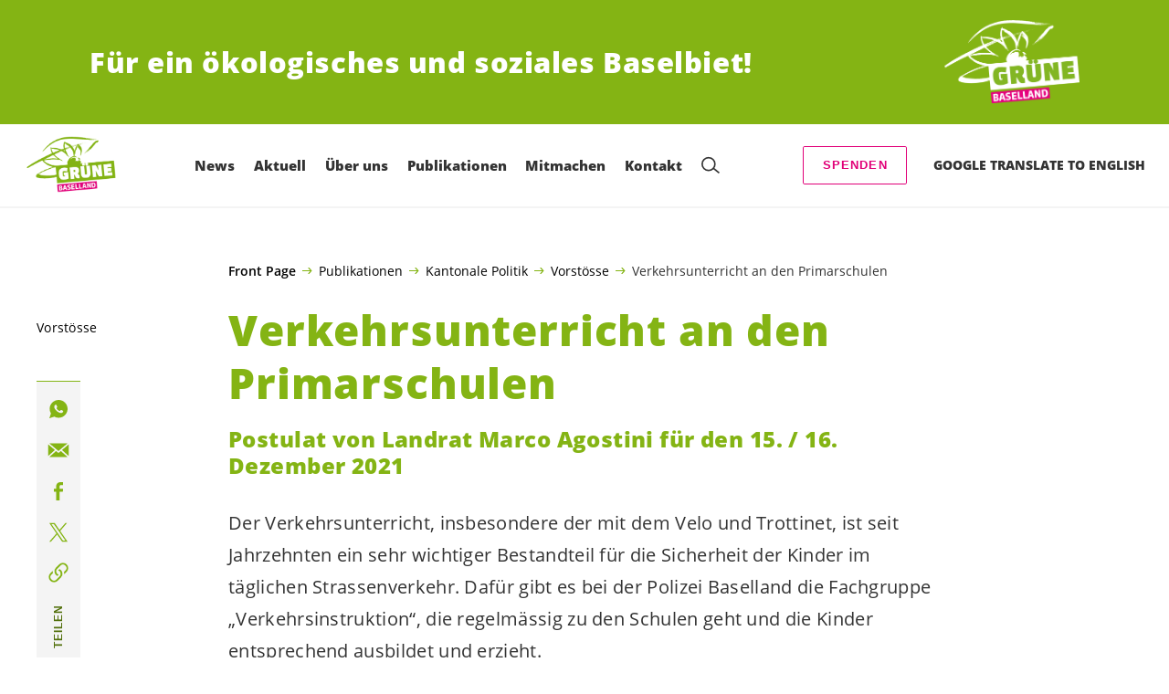

--- FILE ---
content_type: text/html; charset=UTF-8
request_url: https://gruene-bl.ch/blog/vorstoesse/verkehrsunterricht-an-den-primarschulen
body_size: 21339
content:

	<!doctype html>
<!--[if lt IE 7]>
<html class="no-js ie ie6 lt-ie9 lt-ie8 lt-ie7" lang="de"> <![endif]-->
<!--[if IE 7]>
<html class="no-js ie ie7 lt-ie9 lt-ie8" lang="de"> <![endif]-->
<!--[if IE 8]>
<html class="no-js ie ie8 lt-ie9" lang="de"> <![endif]-->
<!--[if gt IE 8]><!-->
<html class="no-js" lang="de"> <!--<![endif]-->
<head>
	<meta charset="UTF-8"/>
	<title>
					Verkehrsunterricht an den Primarschulen - GRÜNE Baselland
			</title>
	<script type="text/javascript">
		( function() {
			var html = document.getElementsByTagName( 'html' )[ 0 ];
			html.className = html.className.replace( /(?:^|\s)no-js(?!\S)/g, 'js' );

						if (window.sessionStorage.getItem( 'branding' )) {
				html.classList.add( 'no-branding' );
			}
			window.sessionStorage.setItem( 'branding', true );
		} )();
			</script>
	<meta name="description"
				content="">
	<meta http-equiv="Content-Type" content="text/html; charset=UTF-8"/>
	<meta http-equiv="X-UA-Compatible" content="IE=edge">
	<meta name="viewport" content="width=device-width, initial-scale=1.0">
	<link rel="pingback" href="https://gruene-bl.ch/xmlrpc.php"/>
	<link rel="preload" href="https://gruene-bl.ch/wp-content/themes/les-verts/static/fonts/open-sans/open-sans-v15-latin-regular.woff2" as="font"
				type="font/woff2" crossorigin>
	<link rel="preload" href="https://gruene-bl.ch/wp-content/themes/les-verts/static/fonts/open-sans/open-sans-v15-latin-600.woff2" as="font"
				type="font/woff2" crossorigin>
	<link rel="preload" href="https://gruene-bl.ch/wp-content/themes/les-verts/static/fonts/open-sans/open-sans-v15-latin-800.woff2" as="font"
				type="font/woff2" crossorigin>
		<!--[if lt IE 9]>
	<script src="//cdnjs.cloudflare.com/ajax/libs/html5shiv/3.7.3/html5shiv.min.js"></script>
	<![endif]-->

	<meta name='robots' content='index, follow, max-image-preview:large, max-snippet:-1, max-video-preview:-1' />
	<style>img:is([sizes="auto" i], [sizes^="auto," i]) { contain-intrinsic-size: 3000px 1500px }</style>
	
	<!-- This site is optimized with the Yoast SEO plugin v25.6 - https://yoast.com/wordpress/plugins/seo/ -->
	<meta name="description" content="Landrat Marco Agostini fordert den Regierungsrat auf, für die ausfallenden Verkehrsstunden an den Primarschulen eine Lösung zu finden." />
	<link rel="canonical" href="https://gruene-bl.ch/blog/vorstoesse/verkehrsunterricht-an-den-primarschulen" />
	<meta property="og:locale" content="de_DE" />
	<meta property="og:type" content="article" />
	<meta property="og:title" content="Verkehrsunterricht an den Primarschulen - GRÜNE Baselland" />
	<meta property="og:description" content="Landrat Marco Agostini fordert den Regierungsrat auf, für die ausfallenden Verkehrsstunden an den Primarschulen eine Lösung zu finden." />
	<meta property="og:url" content="https://gruene-bl.ch/blog/vorstoesse/verkehrsunterricht-an-den-primarschulen" />
	<meta property="og:site_name" content="GRÜNE Baselland" />
	<meta property="article:publisher" content="https://www.facebook.com/gruene.bl" />
	<meta property="article:published_time" content="2021-12-14T10:36:23+00:00" />
	<meta property="article:modified_time" content="2021-12-14T11:11:30+00:00" />
	<meta property="og:image" content="https://gruene-bl.ch/wp-content/uploads/sites/2/2021/09/Logo-Gruene-BL-790x0-c-default.png" />
	<meta property="og:image:width" content="790" />
	<meta property="og:image:height" content="410" />
	<meta property="og:image:type" content="image/png" />
	<meta name="twitter:card" content="summary_large_image" />
	<meta name="twitter:creator" content="@grueneBL" />
	<meta name="twitter:site" content="@grueneBL" />
	<meta name="twitter:label1" content="Verfasst von" />
	<meta name="twitter:data1" content="" />
	<script type="application/ld+json" class="yoast-schema-graph">{"@context":"https://schema.org","@graph":[{"@type":"WebPage","@id":"https://gruene-bl.ch/blog/vorstoesse/verkehrsunterricht-an-den-primarschulen","url":"https://gruene-bl.ch/blog/vorstoesse/verkehrsunterricht-an-den-primarschulen","name":"Verkehrsunterricht an den Primarschulen - GRÜNE Baselland","isPartOf":{"@id":"https://gruene-bl.ch/#website"},"datePublished":"2021-12-14T10:36:23+00:00","dateModified":"2021-12-14T11:11:30+00:00","author":{"@id":""},"description":"Landrat Marco Agostini fordert den Regierungsrat auf, für die ausfallenden Verkehrsstunden an den Primarschulen eine Lösung zu finden.","breadcrumb":{"@id":"https://gruene-bl.ch/blog/vorstoesse/verkehrsunterricht-an-den-primarschulen#breadcrumb"},"inLanguage":"de","potentialAction":[{"@type":"ReadAction","target":["https://gruene-bl.ch/blog/vorstoesse/verkehrsunterricht-an-den-primarschulen"]}]},{"@type":"BreadcrumbList","@id":"https://gruene-bl.ch/blog/vorstoesse/verkehrsunterricht-an-den-primarschulen#breadcrumb","itemListElement":[{"@type":"ListItem","position":1,"name":"Front Page","item":"https://gruene-bl.ch/"},{"@type":"ListItem","position":2,"name":"Publikationen","item":"https://gruene-bl.ch/aktuell#menu-item-361"},{"@type":"ListItem","position":3,"name":"Kantonale Politik","item":"https://gruene-bl.ch/kanton/blog/category/vorstoesse"},{"@type":"ListItem","position":4,"name":"Vorstösse","item":"https://gruene-bl.ch/blog/category/vorstoesse"},{"@type":"ListItem","position":5,"name":"Verkehrsunterricht an den Primarschulen"}]},{"@type":"WebSite","@id":"https://gruene-bl.ch/#website","url":"https://gruene-bl.ch/","name":"GRÜNE Baselland","description":"Für ein ökologisches und soziales Baselbiet!","potentialAction":[{"@type":"SearchAction","target":{"@type":"EntryPoint","urlTemplate":"https://gruene-bl.ch/?s={search_term_string}"},"query-input":{"@type":"PropertyValueSpecification","valueRequired":true,"valueName":"search_term_string"}}],"inLanguage":"de"},{"@type":"Person","@id":""}]}</script>
	<!-- / Yoast SEO plugin. -->


<style id='classic-theme-styles-inline-css'>
/*! This file is auto-generated */
.wp-block-button__link{color:#fff;background-color:#32373c;border-radius:9999px;box-shadow:none;text-decoration:none;padding:calc(.667em + 2px) calc(1.333em + 2px);font-size:1.125em}.wp-block-file__button{background:#32373c;color:#fff;text-decoration:none}
</style>
<style id='global-styles-inline-css'>
:root{--wp--preset--aspect-ratio--square: 1;--wp--preset--aspect-ratio--4-3: 4/3;--wp--preset--aspect-ratio--3-4: 3/4;--wp--preset--aspect-ratio--3-2: 3/2;--wp--preset--aspect-ratio--2-3: 2/3;--wp--preset--aspect-ratio--16-9: 16/9;--wp--preset--aspect-ratio--9-16: 9/16;--wp--preset--color--black: #000000;--wp--preset--color--cyan-bluish-gray: #abb8c3;--wp--preset--color--white: #ffffff;--wp--preset--color--pale-pink: #f78da7;--wp--preset--color--vivid-red: #cf2e2e;--wp--preset--color--luminous-vivid-orange: #ff6900;--wp--preset--color--luminous-vivid-amber: #fcb900;--wp--preset--color--light-green-cyan: #7bdcb5;--wp--preset--color--vivid-green-cyan: #00d084;--wp--preset--color--pale-cyan-blue: #8ed1fc;--wp--preset--color--vivid-cyan-blue: #0693e3;--wp--preset--color--vivid-purple: #9b51e0;--wp--preset--gradient--vivid-cyan-blue-to-vivid-purple: linear-gradient(135deg,rgba(6,147,227,1) 0%,rgb(155,81,224) 100%);--wp--preset--gradient--light-green-cyan-to-vivid-green-cyan: linear-gradient(135deg,rgb(122,220,180) 0%,rgb(0,208,130) 100%);--wp--preset--gradient--luminous-vivid-amber-to-luminous-vivid-orange: linear-gradient(135deg,rgba(252,185,0,1) 0%,rgba(255,105,0,1) 100%);--wp--preset--gradient--luminous-vivid-orange-to-vivid-red: linear-gradient(135deg,rgba(255,105,0,1) 0%,rgb(207,46,46) 100%);--wp--preset--gradient--very-light-gray-to-cyan-bluish-gray: linear-gradient(135deg,rgb(238,238,238) 0%,rgb(169,184,195) 100%);--wp--preset--gradient--cool-to-warm-spectrum: linear-gradient(135deg,rgb(74,234,220) 0%,rgb(151,120,209) 20%,rgb(207,42,186) 40%,rgb(238,44,130) 60%,rgb(251,105,98) 80%,rgb(254,248,76) 100%);--wp--preset--gradient--blush-light-purple: linear-gradient(135deg,rgb(255,206,236) 0%,rgb(152,150,240) 100%);--wp--preset--gradient--blush-bordeaux: linear-gradient(135deg,rgb(254,205,165) 0%,rgb(254,45,45) 50%,rgb(107,0,62) 100%);--wp--preset--gradient--luminous-dusk: linear-gradient(135deg,rgb(255,203,112) 0%,rgb(199,81,192) 50%,rgb(65,88,208) 100%);--wp--preset--gradient--pale-ocean: linear-gradient(135deg,rgb(255,245,203) 0%,rgb(182,227,212) 50%,rgb(51,167,181) 100%);--wp--preset--gradient--electric-grass: linear-gradient(135deg,rgb(202,248,128) 0%,rgb(113,206,126) 100%);--wp--preset--gradient--midnight: linear-gradient(135deg,rgb(2,3,129) 0%,rgb(40,116,252) 100%);--wp--preset--font-size--small: 13px;--wp--preset--font-size--medium: 20px;--wp--preset--font-size--large: 36px;--wp--preset--font-size--x-large: 42px;--wp--preset--spacing--20: 0.44rem;--wp--preset--spacing--30: 0.67rem;--wp--preset--spacing--40: 1rem;--wp--preset--spacing--50: 1.5rem;--wp--preset--spacing--60: 2.25rem;--wp--preset--spacing--70: 3.38rem;--wp--preset--spacing--80: 5.06rem;--wp--preset--shadow--natural: 6px 6px 9px rgba(0, 0, 0, 0.2);--wp--preset--shadow--deep: 12px 12px 50px rgba(0, 0, 0, 0.4);--wp--preset--shadow--sharp: 6px 6px 0px rgba(0, 0, 0, 0.2);--wp--preset--shadow--outlined: 6px 6px 0px -3px rgba(255, 255, 255, 1), 6px 6px rgba(0, 0, 0, 1);--wp--preset--shadow--crisp: 6px 6px 0px rgba(0, 0, 0, 1);}:where(.is-layout-flex){gap: 0.5em;}:where(.is-layout-grid){gap: 0.5em;}body .is-layout-flex{display: flex;}.is-layout-flex{flex-wrap: wrap;align-items: center;}.is-layout-flex > :is(*, div){margin: 0;}body .is-layout-grid{display: grid;}.is-layout-grid > :is(*, div){margin: 0;}:where(.wp-block-columns.is-layout-flex){gap: 2em;}:where(.wp-block-columns.is-layout-grid){gap: 2em;}:where(.wp-block-post-template.is-layout-flex){gap: 1.25em;}:where(.wp-block-post-template.is-layout-grid){gap: 1.25em;}.has-black-color{color: var(--wp--preset--color--black) !important;}.has-cyan-bluish-gray-color{color: var(--wp--preset--color--cyan-bluish-gray) !important;}.has-white-color{color: var(--wp--preset--color--white) !important;}.has-pale-pink-color{color: var(--wp--preset--color--pale-pink) !important;}.has-vivid-red-color{color: var(--wp--preset--color--vivid-red) !important;}.has-luminous-vivid-orange-color{color: var(--wp--preset--color--luminous-vivid-orange) !important;}.has-luminous-vivid-amber-color{color: var(--wp--preset--color--luminous-vivid-amber) !important;}.has-light-green-cyan-color{color: var(--wp--preset--color--light-green-cyan) !important;}.has-vivid-green-cyan-color{color: var(--wp--preset--color--vivid-green-cyan) !important;}.has-pale-cyan-blue-color{color: var(--wp--preset--color--pale-cyan-blue) !important;}.has-vivid-cyan-blue-color{color: var(--wp--preset--color--vivid-cyan-blue) !important;}.has-vivid-purple-color{color: var(--wp--preset--color--vivid-purple) !important;}.has-black-background-color{background-color: var(--wp--preset--color--black) !important;}.has-cyan-bluish-gray-background-color{background-color: var(--wp--preset--color--cyan-bluish-gray) !important;}.has-white-background-color{background-color: var(--wp--preset--color--white) !important;}.has-pale-pink-background-color{background-color: var(--wp--preset--color--pale-pink) !important;}.has-vivid-red-background-color{background-color: var(--wp--preset--color--vivid-red) !important;}.has-luminous-vivid-orange-background-color{background-color: var(--wp--preset--color--luminous-vivid-orange) !important;}.has-luminous-vivid-amber-background-color{background-color: var(--wp--preset--color--luminous-vivid-amber) !important;}.has-light-green-cyan-background-color{background-color: var(--wp--preset--color--light-green-cyan) !important;}.has-vivid-green-cyan-background-color{background-color: var(--wp--preset--color--vivid-green-cyan) !important;}.has-pale-cyan-blue-background-color{background-color: var(--wp--preset--color--pale-cyan-blue) !important;}.has-vivid-cyan-blue-background-color{background-color: var(--wp--preset--color--vivid-cyan-blue) !important;}.has-vivid-purple-background-color{background-color: var(--wp--preset--color--vivid-purple) !important;}.has-black-border-color{border-color: var(--wp--preset--color--black) !important;}.has-cyan-bluish-gray-border-color{border-color: var(--wp--preset--color--cyan-bluish-gray) !important;}.has-white-border-color{border-color: var(--wp--preset--color--white) !important;}.has-pale-pink-border-color{border-color: var(--wp--preset--color--pale-pink) !important;}.has-vivid-red-border-color{border-color: var(--wp--preset--color--vivid-red) !important;}.has-luminous-vivid-orange-border-color{border-color: var(--wp--preset--color--luminous-vivid-orange) !important;}.has-luminous-vivid-amber-border-color{border-color: var(--wp--preset--color--luminous-vivid-amber) !important;}.has-light-green-cyan-border-color{border-color: var(--wp--preset--color--light-green-cyan) !important;}.has-vivid-green-cyan-border-color{border-color: var(--wp--preset--color--vivid-green-cyan) !important;}.has-pale-cyan-blue-border-color{border-color: var(--wp--preset--color--pale-cyan-blue) !important;}.has-vivid-cyan-blue-border-color{border-color: var(--wp--preset--color--vivid-cyan-blue) !important;}.has-vivid-purple-border-color{border-color: var(--wp--preset--color--vivid-purple) !important;}.has-vivid-cyan-blue-to-vivid-purple-gradient-background{background: var(--wp--preset--gradient--vivid-cyan-blue-to-vivid-purple) !important;}.has-light-green-cyan-to-vivid-green-cyan-gradient-background{background: var(--wp--preset--gradient--light-green-cyan-to-vivid-green-cyan) !important;}.has-luminous-vivid-amber-to-luminous-vivid-orange-gradient-background{background: var(--wp--preset--gradient--luminous-vivid-amber-to-luminous-vivid-orange) !important;}.has-luminous-vivid-orange-to-vivid-red-gradient-background{background: var(--wp--preset--gradient--luminous-vivid-orange-to-vivid-red) !important;}.has-very-light-gray-to-cyan-bluish-gray-gradient-background{background: var(--wp--preset--gradient--very-light-gray-to-cyan-bluish-gray) !important;}.has-cool-to-warm-spectrum-gradient-background{background: var(--wp--preset--gradient--cool-to-warm-spectrum) !important;}.has-blush-light-purple-gradient-background{background: var(--wp--preset--gradient--blush-light-purple) !important;}.has-blush-bordeaux-gradient-background{background: var(--wp--preset--gradient--blush-bordeaux) !important;}.has-luminous-dusk-gradient-background{background: var(--wp--preset--gradient--luminous-dusk) !important;}.has-pale-ocean-gradient-background{background: var(--wp--preset--gradient--pale-ocean) !important;}.has-electric-grass-gradient-background{background: var(--wp--preset--gradient--electric-grass) !important;}.has-midnight-gradient-background{background: var(--wp--preset--gradient--midnight) !important;}.has-small-font-size{font-size: var(--wp--preset--font-size--small) !important;}.has-medium-font-size{font-size: var(--wp--preset--font-size--medium) !important;}.has-large-font-size{font-size: var(--wp--preset--font-size--large) !important;}.has-x-large-font-size{font-size: var(--wp--preset--font-size--x-large) !important;}
:where(.wp-block-post-template.is-layout-flex){gap: 1.25em;}:where(.wp-block-post-template.is-layout-grid){gap: 1.25em;}
:where(.wp-block-columns.is-layout-flex){gap: 2em;}:where(.wp-block-columns.is-layout-grid){gap: 2em;}
:root :where(.wp-block-pullquote){font-size: 1.5em;line-height: 1.6;}
</style>
<link rel='stylesheet' id='dashicons-css' href='https://gruene-bl.ch/wp-includes/css/dashicons.min.css?ver=6.8.3' media='all' />
<link rel='stylesheet' id='admin-bar-css' href='https://gruene-bl.ch/wp-includes/css/admin-bar.min.css?ver=6.8.3' media='all' />
<style id='admin-bar-inline-css'>
#wp-admin-bar-my-sites-search.hide-if-no-js {
	display: none;
}
#wp-admin-bar-my-sites-search label[for="my-sites-search-text"] {
	clip: rect(1px, 1px, 1px, 1px);
	position: absolute !important;
	height: 1px;
	width: 1px;
	overflow: hidden;
}
#wp-admin-bar-my-sites-search {
	height: 38px;
}
#wp-admin-bar-my-sites-search .ab-item {
	height: 34px;
}
#wp-admin-bar-my-sites-search input {
	padding: 0 2px;
	width: 95%;
	width: calc( 100% - 4px );
}
	
</style>
<link rel='stylesheet' id='lesverts-screen-css' href='https://gruene-bl.ch/wp-content/themes/les-verts/static/style.min.css?ver=0.41.0' media='all' />
<link rel='stylesheet' id='searchwp-forms-css' href='https://gruene-bl.ch/wp-content/plugins/searchwp/assets/css/frontend/search-forms.min.css?ver=4.5.1' media='all' />
<link rel="https://api.w.org/" href="https://gruene-bl.ch/wp-json/" /><link rel="alternate" title="JSON" type="application/json" href="https://gruene-bl.ch/wp-json/wp/v2/posts/5308" /><link rel="EditURI" type="application/rsd+xml" title="RSD" href="https://gruene-bl.ch/xmlrpc.php?rsd" />
<meta name="generator" content="WordPress 6.8.3" />
<link rel='shortlink' href='https://gruene-bl.ch/?p=5308' />
<meta name="tec-api-version" content="v1"><meta name="tec-api-origin" content="https://gruene-bl.ch"><link rel="alternate" href="https://gruene-bl.ch/wp-json/tribe/events/v1/" /><link rel="icon" href="https://gruene-bl.ch/wp-content/uploads/sites/2/2021/09/cropped-82193778_3156760231018569_7427382095678275584_n-790x0-c-default.jpg" sizes="32x32" />
<link rel="icon" href="https://gruene-bl.ch/wp-content/uploads/sites/2/2021/09/cropped-82193778_3156760231018569_7427382095678275584_n-790x0-c-default.jpg" sizes="192x192" />
<link rel="apple-touch-icon" href="https://gruene-bl.ch/wp-content/uploads/sites/2/2021/09/cropped-82193778_3156760231018569_7427382095678275584_n-790x0-c-default.jpg" />
<meta name="msapplication-TileImage" content="https://gruene-bl.ch/wp-content/uploads/sites/2/2021/09/cropped-82193778_3156760231018569_7427382095678275584_n-790x0-c-default.jpg" />

			</head>

<body class="wp-singular post-template-default single single-post postid-5308 single-format-standard wp-theme-les-verts tribe-no-js page-template-les-verts lang-de_DE">
<div class="m-skip-link">
	<a href="#main-content" 	class="a-link-button a-link-button--white" >
	Zum Hauptinhalt springen
	</a>
</div>

<div class="page ">
	<header class="o-header">
	<div class="o-header__display">
					<div class="o-header__branding">
				<section class="m-branding" role="banner">
	<div class="m-branding__wrapper">
		<div class="m-branding__row">
			<h1 class="m-branding__title">
									<span class="m-branding__unbreakeable">Für ein ökologisches und soziales Baselbiet!</span>
							</h1>
							<a class="m-branding__logo"
					 href="https://gruene-bl.ch"
					 title="Startseite">
					<img class="a-logo" alt="Logo" src="https://gruene-bl.ch/wp-content/uploads/sites/2/2017/10/LOGO_GRUENE_BL_NEG-790x0-c-default.png" srcset="https://gruene-bl.ch/wp-content/uploads/sites/2/2017/10/LOGO_GRUENE_BL_NEG-150x0-c-default.png 150w, https://gruene-bl.ch/wp-content/uploads/sites/2/2017/10/LOGO_GRUENE_BL_NEG-444x0-c-default.png 444w, https://gruene-bl.ch/wp-content/uploads/sites/2/2017/10/LOGO_GRUENE_BL_NEG-790x0-c-default.png 790w, https://gruene-bl.ch/wp-content/uploads/sites/2/2017/10/LOGO_GRUENE_BL_NEG-1200x0-c-default.png 1200w, https://gruene-bl.ch/wp-content/uploads/sites/2/2017/10/LOGO_GRUENE_BL_NEG-2560x0-c-default.png 2560w" data-srcset="https://gruene-bl.ch/wp-content/uploads/sites/2/2017/10/LOGO_GRUENE_BL_NEG-150x0-c-default.png 150w, https://gruene-bl.ch/wp-content/uploads/sites/2/2017/10/LOGO_GRUENE_BL_NEG-444x0-c-default.png 444w, https://gruene-bl.ch/wp-content/uploads/sites/2/2017/10/LOGO_GRUENE_BL_NEG-790x0-c-default.png 790w, https://gruene-bl.ch/wp-content/uploads/sites/2/2017/10/LOGO_GRUENE_BL_NEG-1200x0-c-default.png 1200w, https://gruene-bl.ch/wp-content/uploads/sites/2/2017/10/LOGO_GRUENE_BL_NEG-2560x0-c-default.png 2560w" sizes="100vw" loading="lazy" data-focal-point="center">
				</a>
					</div>
	</div>
</section>
			</div>
				<div class="o-header__menu">
			<div class="m-menu">
					<a class="m-menu__logo" href="https://gruene-bl.ch" title="Startseite">
			<span class="screen-reader-text">Startseite</span>
			<img class="a-logo" alt="Logo" src="https://gruene-bl.ch/wp-content/uploads/sites/2/2021/09/LOGO_GRUENE_BL-790x0-c-default.png" srcset="https://gruene-bl.ch/wp-content/uploads/sites/2/2021/09/LOGO_GRUENE_BL-150x0-c-default.png 150w, https://gruene-bl.ch/wp-content/uploads/sites/2/2021/09/LOGO_GRUENE_BL-444x0-c-default.png 444w, https://gruene-bl.ch/wp-content/uploads/sites/2/2021/09/LOGO_GRUENE_BL-790x0-c-default.png 790w, https://gruene-bl.ch/wp-content/uploads/sites/2/2021/09/LOGO_GRUENE_BL-1200x0-c-default.png 1200w, https://gruene-bl.ch/wp-content/uploads/sites/2/2021/09/LOGO_GRUENE_BL-2560x0-c-default.png 2560w" data-srcset="https://gruene-bl.ch/wp-content/uploads/sites/2/2021/09/LOGO_GRUENE_BL-150x0-c-default.png 150w, https://gruene-bl.ch/wp-content/uploads/sites/2/2021/09/LOGO_GRUENE_BL-444x0-c-default.png 444w, https://gruene-bl.ch/wp-content/uploads/sites/2/2021/09/LOGO_GRUENE_BL-790x0-c-default.png 790w, https://gruene-bl.ch/wp-content/uploads/sites/2/2021/09/LOGO_GRUENE_BL-1200x0-c-default.png 1200w, https://gruene-bl.ch/wp-content/uploads/sites/2/2021/09/LOGO_GRUENE_BL-2560x0-c-default.png 2560w" sizes="100vw" loading="lazy" data-focal-point="center">
		</a>
		<nav class="m-menu__nav">
					<div class="m-menu__hamburger">
				<button class="a-hamburger"
				aria-label="Navigation anzeigen"
				accesskey="1"
				type="button"
				aria-haspopup="true"
				aria-expanded="false"
				aria-controls="menu-0">
  <span class="a-hamburger__box">
    <span class="a-hamburger__inner"></span>
  </span>
</button>
			</div>
			<ul class="m-menu__nav-list" role="menubar" id="menu-0"
					aria-label="Hauptnavigation">
									<li class="m-menu__nav-item" role="none">
						<a
							class="m-menu__nav-link m-menu__nav-link--js-hook m-menu__nav-link--5605 m-menu__nav-link--parent"
							href="https://gruene-bl.ch/blog/category/news" role="menuitem" tabindex="0" accesskey="1"							aria-haspopup="menu" aria-expanded="false" main="false"							>News</a>
													<ul class="m-menu__submenu " role="menu"
		aria-label="Untermenü">
			<li class="m-menu__submenu__section" role="none">
			<div class="a-submenu">
			<a class="a-submenu__title "
			 href="https://gruene-bl.ch/newsletter-abonnieren"  role="menuitem">Newsletter abonnieren</a>
		<ul class="a-submenu__list">
					</ul>
	</div>
		</li>
			<li class="m-menu__submenu__section" role="none">
			<div class="a-submenu">
			<a class="a-submenu__title "
			 href="https://gruene-bl.ch/alle-bisherigen-newsletter"  role="menuitem">Alle bisherigen Newsletter</a>
		<ul class="a-submenu__list">
					</ul>
	</div>
		</li>
		<li class="m-menu__submenu__close-wrapper" role="none">
		<button class="m-menu__submenu__close"
						aria-label="Untermenü schliessen">
			<svg role="img">
				<title>Symbol Schließen</title>
				<use xlink:href="#close"></use>
			</svg>
		</button>
	</li>
</ul>
											</li>
									<li class="m-menu__nav-item" role="none">
						<a
							class="m-menu__nav-link m-menu__nav-link--js-hook m-menu__nav-link--358 m-menu__nav-link--parent"
							href="https://gruene-bl.ch/kampagnen" role="menuitem" 							aria-haspopup="menu" aria-expanded="false" main="false"							>Aktuell</a>
													<ul class="m-menu__submenu " role="menu"
		aria-label="Untermenü">
			<li class="m-menu__submenu__section" role="none">
			<div class="a-submenu">
			<a class="a-submenu__title "
			 href="https://gruene-bl.ch/abstimmungen"  role="menuitem">Abstimmungen &#038; Wahlen</a>
		<ul class="a-submenu__list">
							<li class="a-submenu__item">
					<a
						class="a-submenu__link "
						href="https://gruene-bl.ch/wahlanleitung-in-drei-sprachen"  role="menuitem">Wahlanleitung in drei Sprachen!</a>
				</li>
					</ul>
	</div>
		</li>
			<li class="m-menu__submenu__section" role="none">
			<div class="a-submenu">
			<a class="a-submenu__title "
			 href="https://gruene-bl.ch/mitmachen"  role="menuitem">Sammeln</a>
		<ul class="a-submenu__list">
							<li class="a-submenu__item">
					<a
						class="a-submenu__link "
						href="https://gruene-bl.ch/familienzeit-initiative"  role="menuitem">Familienzeit-Initiative</a>
				</li>
							<li class="a-submenu__item">
					<a
						class="a-submenu__link "
						href="https://gruene-bl.ch/solarinitiative-unterschreiben"  role="menuitem">Solarinitiative</a>
				</li>
							<li class="a-submenu__item">
					<a
						class="a-submenu__link "
						href="https://gruene-bl.ch/finanzplatzinitiative"  role="menuitem">Finanzplatzinitiative</a>
				</li>
							<li class="a-submenu__item">
					<a
						class="a-submenu__link "
						href="https://gruene-bl.ch/blog/unterschriftensammlungen/u-abo-initiative"  role="menuitem">U-Abo Initiative</a>
				</li>
							<li class="a-submenu__item">
					<a
						class="a-submenu__link "
						href="https://gruene-bl.ch/konzernverantwortungsinitiative"  role="menuitem">Konzernverantwortungsinitiative</a>
				</li>
					</ul>
	</div>
		</li>
			<li class="m-menu__submenu__section" role="none">
			<div class="a-submenu">
			<a class="a-submenu__title "
			 href="https://gruene-bl.ch/events"  role="menuitem">Veranstaltungen</a>
		<ul class="a-submenu__list">
							<li class="a-submenu__item">
					<a
						class="a-submenu__link "
						href="https://gruene-bl.ch/events"  role="menuitem">Aktuelle Veranstaltungen</a>
				</li>
							<li class="a-submenu__item">
					<a
						class="a-submenu__link "
						href="https://gruene-bl.ch/gesamte-jahresplanung"  role="menuitem">Gesamte Jahresplanung 2025</a>
				</li>
					</ul>
	</div>
		</li>
		<li class="m-menu__submenu__close-wrapper" role="none">
		<button class="m-menu__submenu__close"
						aria-label="Untermenü schliessen">
			<svg role="img">
				<title>Symbol Schließen</title>
				<use xlink:href="#close"></use>
			</svg>
		</button>
	</li>
</ul>
											</li>
									<li class="m-menu__nav-item" role="none">
						<a
							class="m-menu__nav-link m-menu__nav-link--js-hook m-menu__nav-link--359 m-menu__nav-link--parent"
							href="https://gruene-bl.ch/positionen" role="menuitem" 							aria-haspopup="menu" aria-expanded="false" main="false"							>Über uns</a>
													<ul class="m-menu__submenu " role="menu"
		aria-label="Untermenü">
			<li class="m-menu__submenu__section" role="none">
			<div class="a-submenu">
			<a class="a-submenu__title "
			 href="https://gruene-bl.ch/partei"  role="menuitem">Partei</a>
		<ul class="a-submenu__list">
							<li class="a-submenu__item">
					<a
						class="a-submenu__link "
						href="https://gruene-bl.ch/partei/portraet"  role="menuitem">Porträt</a>
				</li>
							<li class="a-submenu__item">
					<a
						class="a-submenu__link "
						href="https://gruene-bl.ch/partei/statuten"  role="menuitem">Statuten</a>
				</li>
							<li class="a-submenu__item">
					<a
						class="a-submenu__link "
						href="https://gruene-bl.ch/personen-2/geschaeftsleitung"  role="menuitem">Geschäftsleitung</a>
				</li>
							<li class="a-submenu__item">
					<a
						class="a-submenu__link "
						href="https://gruene-bl.ch/personen-2/vorstand"  role="menuitem">Vorstand</a>
				</li>
							<li class="a-submenu__item">
					<a
						class="a-submenu__link "
						href="https://gruene-bl.ch/arbeitsgruppen"  role="menuitem">Arbeitsgruppen</a>
				</li>
							<li class="a-submenu__item">
					<a
						class="a-submenu__link "
						href="https://gruene-bl.ch/personen-2/sekretariat"  role="menuitem">Sekretariat</a>
				</li>
							<li class="a-submenu__item">
					<a
						class="a-submenu__link "
						href="https://gruene-bl.ch/partei/geschichte-jahresberichte"  role="menuitem">Geschichte</a>
				</li>
					</ul>
	</div>
		</li>
			<li class="m-menu__submenu__section" role="none">
			<div class="a-submenu">
			<a class="a-submenu__title "
			 href="https://gruene-bl.ch/personen-2/landrat"  role="menuitem">Mandate</a>
		<ul class="a-submenu__list">
							<li class="a-submenu__item">
					<a
						class="a-submenu__link "
						href="https://gruene-bl.ch/personen-2/landrat"  role="menuitem">Landrat</a>
				</li>
							<li class="a-submenu__item">
					<a
						class="a-submenu__link "
						href="https://gruene-bl.ch/personen-2/regierungsrat"  role="menuitem">Regierungsrat</a>
				</li>
							<li class="a-submenu__item">
					<a
						class="a-submenu__link "
						href="https://gruene-bl.ch/nationalrat"  role="menuitem">Nationalrat</a>
				</li>
							<li class="a-submenu__item">
					<a
						class="a-submenu__link "
						href="https://gruene-bl.ch/staenderat"  role="menuitem">Ständerat</a>
				</li>
							<li class="a-submenu__item">
					<a
						class="a-submenu__link "
						href="https://gruene-bl.ch/personen-2/gericht"  role="menuitem">Gerichte</a>
				</li>
							<li class="a-submenu__item">
					<a
						class="a-submenu__link "
						href="https://gruene-bl.ch/personen-2/schulrat"  role="menuitem">Bildungsrat &#038; Schulrat</a>
				</li>
							<li class="a-submenu__item">
					<a
						class="a-submenu__link "
						href="https://gruene-bl.ch/beitragsreglemente"  role="menuitem">Beitragsreglemente</a>
				</li>
					</ul>
	</div>
		</li>
			<li class="m-menu__submenu__section" role="none">
			<div class="a-submenu">
			<a class="a-submenu__title "
			 href="https://gruene-bl.ch/ortssektionen-partner"  role="menuitem">Ortssektionen &#038; Partner</a>
		<ul class="a-submenu__list">
							<li class="a-submenu__item">
					<a
						class="a-submenu__link "
						href="https://gruene-allschwil.ch/" target="_blank" rel="noopener" role="menuitem">GRÜNE Allschwil Schönenbuch</a>
				</li>
							<li class="a-submenu__item">
					<a
						class="a-submenu__link "
						href="https://gruenebinningen.ch/" target="_blank" rel="noopener" role="menuitem">GRÜNE Binningen</a>
				</li>
							<li class="a-submenu__item">
					<a
						class="a-submenu__link "
						href="https://gruenebirsfelden.ch/" target="_blank" rel="noopener" role="menuitem">GRÜNE Birsfelden</a>
				</li>
							<li class="a-submenu__item">
					<a
						class="a-submenu__link "
						href="https://gruenegelterkinden.ch/" target="_blank" rel="noopener" role="menuitem">GRÜNE Gelterkinden</a>
				</li>
							<li class="a-submenu__item">
					<a
						class="a-submenu__link "
						href="https://gruenelaufen.ch/" target="_blank" rel="noopener" role="menuitem">GRÜNE Laufen</a>
				</li>
							<li class="a-submenu__item">
					<a
						class="a-submenu__link "
						href="https://gruenemuttenz.ch/" target="_blank" rel="noopener" role="menuitem">GRÜNE Muttenz</a>
				</li>
							<li class="a-submenu__item">
					<a
						class="a-submenu__link "
						href="https://grueneleimental.ch/" target="_blank" rel="noopener" role="menuitem">GRÜNE Leimental</a>
				</li>
							<li class="a-submenu__item">
					<a
						class="a-submenu__link "
						href="https://gruene-reinach-aesch-pfeffingen.ch" target="_blank" rel="noopener" role="menuitem">GRÜNE Reinach-Aesch-Pfeffingen</a>
				</li>
							<li class="a-submenu__item">
					<a
						class="a-submenu__link "
						href="https://grueneliestal.ch/" target="_blank" rel="noopener" role="menuitem">GRÜNE Liestal</a>
				</li>
							<li class="a-submenu__item">
					<a
						class="a-submenu__link "
						href="https://gruenesissach.ch/" target="_blank" rel="noopener" role="menuitem">GRÜNE Sissach</a>
				</li>
							<li class="a-submenu__item">
					<a
						class="a-submenu__link "
						href="https://gruenemuenchenstein.ch/" target="_blank" rel="noopener" role="menuitem">GRÜNE Münchenstein</a>
				</li>
							<li class="a-submenu__item">
					<a
						class="a-submenu__link "
						href="https://gruene-bl.ch/gruene-waldenburg"  role="menuitem">GRÜNE Waldenburg</a>
				</li>
							<li class="a-submenu__item">
					<a
						class="a-submenu__link "
						href="https://www.frischluft-partei.ch/" target="_blank" rel="noopener" role="menuitem">Frischluft Arlesheim</a>
				</li>
							<li class="a-submenu__item">
					<a
						class="a-submenu__link "
						href="https://unabhaengigepratteln.ch/index.html" target="_blank" rel="noopener" role="menuitem">Unabhängige Pratteln</a>
				</li>
					</ul>
	</div>
		</li>
		<li class="m-menu__submenu__close-wrapper" role="none">
		<button class="m-menu__submenu__close"
						aria-label="Untermenü schliessen">
			<svg role="img">
				<title>Symbol Schließen</title>
				<use xlink:href="#close"></use>
			</svg>
		</button>
	</li>
</ul>
											</li>
									<li class="m-menu__nav-item" role="none">
						<a
							class="m-menu__nav-link m-menu__nav-link--js-hook m-menu__nav-link--361 m-menu__nav-link--parent"
							href="https://gruene-bl.ch/aktuell" role="menuitem" 							aria-haspopup="menu" aria-expanded="false" main="false"							>Publikationen</a>
													<ul class="m-menu__submenu " role="menu"
		aria-label="Untermenü">
			<li class="m-menu__submenu__section" role="none">
			<div class="a-submenu">
			<a class="a-submenu__title "
			 href="https://gruene-bl.ch/kanton/blog/category/medien"  role="menuitem">Medien</a>
		<ul class="a-submenu__list">
							<li class="a-submenu__item">
					<a
						class="a-submenu__link "
						href="https://gruene-bl.ch/blog/category/medien"  role="menuitem">Medienmitteilungen</a>
				</li>
					</ul>
	</div>
		</li>
			<li class="m-menu__submenu__section" role="none">
			<div class="a-submenu">
			<a class="a-submenu__title "
			 href="https://gruene-bl.ch/kanton/blog/category/vorstoesse"  role="menuitem">Kantonale Politik</a>
		<ul class="a-submenu__list">
							<li class="a-submenu__item">
					<a
						class="a-submenu__link "
						href="https://gruene-bl.ch/blog/category/vorstoesse"  role="menuitem">Vorstösse</a>
				</li>
							<li class="a-submenu__item">
					<a
						class="a-submenu__link "
						href="https://gruene-bl.ch/blog/category/positionspapiere"  role="menuitem">Positionspapiere</a>
				</li>
							<li class="a-submenu__item">
					<a
						class="a-submenu__link "
						href="https://gruene-bl.ch/blog/category/stellungnahmen"  role="menuitem">Stellungnahmen</a>
				</li>
					</ul>
	</div>
		</li>
			<li class="m-menu__submenu__section" role="none">
			<div class="a-submenu">
			<a class="a-submenu__title "
			 href="https://gruene-bl.ch/publikationen/gruenwaerts"  role="menuitem">Grünwärts</a>
		<ul class="a-submenu__list">
							<li class="a-submenu__item">
					<a
						class="a-submenu__link "
						href="https://gruene-bl.ch/publikationen/gruenwaerts"  role="menuitem">Alle Ausgaben</a>
				</li>
					</ul>
	</div>
		</li>
		<li class="m-menu__submenu__close-wrapper" role="none">
		<button class="m-menu__submenu__close"
						aria-label="Untermenü schliessen">
			<svg role="img">
				<title>Symbol Schließen</title>
				<use xlink:href="#close"></use>
			</svg>
		</button>
	</li>
</ul>
											</li>
									<li class="m-menu__nav-item" role="none">
						<a
							class="m-menu__nav-link m-menu__nav-link--js-hook m-menu__nav-link--4945 m-menu__nav-link--parent"
							href="https://gruene-bl.ch/mitmachen-2" role="menuitem" 							aria-haspopup="menu" aria-expanded="false" main="false"							>Mitmachen</a>
													<ul class="m-menu__submenu " role="menu"
		aria-label="Untermenü">
			<li class="m-menu__submenu__section" role="none">
			<div class="a-submenu">
			<a class="a-submenu__title "
			 href="https://gruene-bl.ch/mitglied-werden"  role="menuitem">Mitglied werden</a>
		<ul class="a-submenu__list">
							<li class="a-submenu__item">
					<a
						class="a-submenu__link "
						href="https://gruene-bl.ch/dein-gruenes-t-shirt-bestellen"  role="menuitem">Dein GRÜNES T-Shirt bestellen!</a>
				</li>
							<li class="a-submenu__item">
					<a
						class="a-submenu__link "
						href="https://gruene-bl.ch/mitgliederjahr-2024"  role="menuitem">Mitgliederjahr 2024 lebt weiter!</a>
				</li>
					</ul>
	</div>
		</li>
			<li class="m-menu__submenu__section" role="none">
			<div class="a-submenu">
			<a class="a-submenu__title "
			 href="https://gruene.ch/allgemein/avanti-verdi" target="_blank" rel="noopener" role="menuitem">Avanti Verdi</a>
		<ul class="a-submenu__list">
					</ul>
	</div>
		</li>
			<li class="m-menu__submenu__section" role="none">
			<div class="a-submenu">
			<a class="a-submenu__title "
			 href="https://gruene-bl.ch/spenden"  role="menuitem">Spenden</a>
		<ul class="a-submenu__list">
					</ul>
	</div>
		</li>
			<li class="m-menu__submenu__section" role="none">
			<div class="a-submenu">
			<a class="a-submenu__title "
			 href="https://gruene-bl.ch/gruenwaerts-abonnieren"  role="menuitem">Grünwärts abonnieren</a>
		<ul class="a-submenu__list">
					</ul>
	</div>
		</li>
			<li class="m-menu__submenu__section" role="none">
			<div class="a-submenu">
			<a class="a-submenu__title "
			 href="https://gruene-bl.ch/pro-wind-nordwestschweiz"  role="menuitem">Pro Wind Nordwestschweiz</a>
		<ul class="a-submenu__list">
					</ul>
	</div>
		</li>
		<li class="m-menu__submenu__close-wrapper" role="none">
		<button class="m-menu__submenu__close"
						aria-label="Untermenü schliessen">
			<svg role="img">
				<title>Symbol Schließen</title>
				<use xlink:href="#close"></use>
			</svg>
		</button>
	</li>
</ul>
											</li>
									<li class="m-menu__nav-item" role="none">
						<a
							class="m-menu__nav-link m-menu__nav-link--js-hook m-menu__nav-link--4896"
							href="http://gruene-bl.ch/kontakt" role="menuitem" 														>Kontakt</a>
											</li>
													<li class="m-menu__nav-item" role="none">
						<div class="a-search a-search--covering">
	<form role="search" method="get" class="a-search__form" action="https://gruene-bl.ch" autocomplete="off">		<div>
						<label class="screen-reader-text" for="s-1">Suche nach:</label>
			<input class="a-search__field" type="text" value="" name="s" id="s-1" placeholder="Suche">
			<label class="a-search__submit-label">
				<input class="a-search__submit" type="submit" value="Suchen">
				<svg class="a-search__icon" aria-hidden="true">
					<title>Suchen</title>
					<use xlink:href="#glass"> </use>
				</svg>
			</label>
		</div>
	</form>
</div>
					</li>
							</ul>
			</nav>
	<div class="m-menu__right">
					<div class="m-menu__cta">
																			<div class="m-menu__nav-item">
							<a href="https://gruene-bl.ch/spenden/"
			 class="a-button a-button--outline a-button--secondary m-menu__nav-link--js-hook m-menu__nav-link--5224"  >Spenden</a>
											</div>
							</div>
							<div class="m-menu__language-nav">
					<ul class="m-menu__language-nav-list" role="menubar"
							aria-label="Sprachnavigation">
													<li class="m-menu__language-nav-item">
								<a class="m-menu__language-nav-link "
									 href="https://translate.google.com/translate?js=n&sl=auto&tl=en&u=https://gruene-bl.ch" role="menuitem">Google Translate to English</a>
							</li>
											</ul>
				</div>
						</div>
</div>
		</div>
	</div>
	<div class="o-header__shadow" aria-hidden="true">
					<section class="m-branding" role="banner">
	<div class="m-branding__wrapper">
		<div class="m-branding__row">
			<h1 class="m-branding__title">
									<span class="m-branding__unbreakeable">Für ein ökologisches und soziales Baselbiet!</span>
							</h1>
							<a class="m-branding__logo"
					 href="https://gruene-bl.ch"
					 title="Startseite">
					<img class="a-logo" alt="Logo" src="https://gruene-bl.ch/wp-content/uploads/sites/2/2017/10/LOGO_GRUENE_BL_NEG-790x0-c-default.png" srcset="https://gruene-bl.ch/wp-content/uploads/sites/2/2017/10/LOGO_GRUENE_BL_NEG-150x0-c-default.png 150w, https://gruene-bl.ch/wp-content/uploads/sites/2/2017/10/LOGO_GRUENE_BL_NEG-444x0-c-default.png 444w, https://gruene-bl.ch/wp-content/uploads/sites/2/2017/10/LOGO_GRUENE_BL_NEG-790x0-c-default.png 790w, https://gruene-bl.ch/wp-content/uploads/sites/2/2017/10/LOGO_GRUENE_BL_NEG-1200x0-c-default.png 1200w, https://gruene-bl.ch/wp-content/uploads/sites/2/2017/10/LOGO_GRUENE_BL_NEG-2560x0-c-default.png 2560w" data-srcset="https://gruene-bl.ch/wp-content/uploads/sites/2/2017/10/LOGO_GRUENE_BL_NEG-150x0-c-default.png 150w, https://gruene-bl.ch/wp-content/uploads/sites/2/2017/10/LOGO_GRUENE_BL_NEG-444x0-c-default.png 444w, https://gruene-bl.ch/wp-content/uploads/sites/2/2017/10/LOGO_GRUENE_BL_NEG-790x0-c-default.png 790w, https://gruene-bl.ch/wp-content/uploads/sites/2/2017/10/LOGO_GRUENE_BL_NEG-1200x0-c-default.png 1200w, https://gruene-bl.ch/wp-content/uploads/sites/2/2017/10/LOGO_GRUENE_BL_NEG-2560x0-c-default.png 2560w" sizes="100vw" loading="lazy" data-focal-point="center">
				</a>
					</div>
	</div>
</section>
				<div class="m-menu">
		<nav class="m-menu__nav m-menu__nav--no-menu-right">
			</nav>
	<div class="m-menu__right">
			</div>
</div>
	</div>
</header>

	<main class="page__main">
					<article class="page__grid">
				<div class="page__content">
			<header class="page__header-wrapper">
				<div class="page__header">
					<div class="page__breadcrumbs">
							<div class="a-breadcrumbs">
		<div><span><a href="https://gruene-bl.ch/">Front Page</a></span>  <span><a href="https://gruene-bl.ch/aktuell#menu-item-361">Publikationen</a></span>  <span><a href="https://gruene-bl.ch/kanton/blog/category/vorstoesse">Kantonale Politik</a></span>  <span><a class="breadcrumb_second_last" href="https://gruene-bl.ch/blog/category/vorstoesse">Vorstösse</a></span>  <span class="breadcrumb_last" aria-current="page">Verkehrsunterricht an den Primarschulen</span></div>
	</div>
					</div>
					<a id="main-content" aria-hidden="true" tabindex="-1" class="m-skip-link__target"></a>
					<h1>Verkehrsunterricht an den Primarschulen</h1>
									</div>
			</header>

								<h3>Postulat von Landrat Marco Agostini für den 15. / 16. Dezember 2021&nbsp;</h3>
<p>Der Verkehrsunterricht, insbesondere der mit dem Velo und Trottinet, ist seit Jahrzehnten ein sehr wichtiger Bestandteil für die Sicherheit der Kinder im täglichen Strassenverkehr. Dafür gibt es bei der Polizei Baselland die Fachgruppe „Verkehrsinstruktion“, die regelmässig zu den Schulen geht und die Kinder entsprechend ausbildet und erzieht.</p>
<p>Für die Schulen ist der Verkehrsunterricht nicht obligatorisch, aber alle nutzen dieses Programm trotzdem jedes Jahr mit grossem Erfolg und mit grosser Freude für die Kinder. Die Petition „Weiterführung der Verkehrsinstruktion der Polizei BL“ von der CVP aus dem Jahr 2016 forderte auch schon, diese Angebote unbedingt ohne Einbussen von Qualität und Quantität weiterzuführen.</p>
<p>Leider ist aber momentan diese Abteilung stark unterbesetzt, sodass im 2022 nicht alle Schuljahrgänge im Kanton wie üblich unterrichtet werden können. Insbesondere an den zweiten Schulklassen der Primar können die Lektionen für die Verkehrssicherheit im Frühling 2022 nicht durchgeführt werden. In zwei Lektionen lernen da die Buben und Mädchen neben weiteren Fussgängerregeln, zusätzliche Vorschriften für das Trottinett- und das Fahrradfahren. Diese Lektionen ausfallen zu lassen ist unhaltbar und hätte negative Auswirkungen auf den Schutz und die Sicherheit der Schülerinnen und Schüler auf unseren Strassen.</p>
<p><strong>Die Regierung wird daher im Sinne von § 35 Abs. 1 Bst. b des Landratsgesetzes gebeten, sehr rasch eine Lösung für dieses Manko zu finden, damit auch im 2022 die Primarschülerinnen und -schüler der zweiten Klassen den Verkehrsunterricht besuchen können.</strong></p>

								<div class="page__person">
		

<article class="m-person">
	<div class="m-person__main">
		<div class="m-person__image">
			<div class="m-person__image-aspect-ratio-box">
					<figure class="a-image a-image--cover">
	
				<noscript>			<img src="https://gruene-bl.ch/wp-content/uploads/sites/2/2021/09/Marco-Agostini-790x0-c-default.jpg" srcset="https://gruene-bl.ch/wp-content/uploads/sites/2/2021/09/Marco-Agostini-150x0-c-default.jpg 150w, https://gruene-bl.ch/wp-content/uploads/sites/2/2021/09/Marco-Agostini-400x0-c-default.jpg 400w, https://gruene-bl.ch/wp-content/uploads/sites/2/2021/09/Marco-Agostini-790x0-c-default.jpg 790w, https://gruene-bl.ch/wp-content/uploads/sites/2/2021/09/Marco-Agostini-1024x0-c-default.jpg 1024w, https://gruene-bl.ch/wp-content/uploads/sites/2/2021/09/Marco-Agostini-1200x0-c-default.jpg 1200w, https://gruene-bl.ch/wp-content/uploads/sites/2/2021/09/Marco-Agostini-1580x0-c-default.jpg 1580w, https://gruene-bl.ch/wp-content/uploads/sites/2/2021/09/Marco-Agostini-2560x0-c-default.jpg 2560w" data-srcset="https://gruene-bl.ch/wp-content/uploads/sites/2/2021/09/Marco-Agostini-150x0-c-default.jpg 150w, https://gruene-bl.ch/wp-content/uploads/sites/2/2021/09/Marco-Agostini-400x0-c-default.jpg 400w, https://gruene-bl.ch/wp-content/uploads/sites/2/2021/09/Marco-Agostini-790x0-c-default.jpg 790w, https://gruene-bl.ch/wp-content/uploads/sites/2/2021/09/Marco-Agostini-1024x0-c-default.jpg 1024w, https://gruene-bl.ch/wp-content/uploads/sites/2/2021/09/Marco-Agostini-1200x0-c-default.jpg 1200w, https://gruene-bl.ch/wp-content/uploads/sites/2/2021/09/Marco-Agostini-1580x0-c-default.jpg 1580w, https://gruene-bl.ch/wp-content/uploads/sites/2/2021/09/Marco-Agostini-2560x0-c-default.jpg 2560w" sizes="100vw" loading="lazy" data-focal-point="top-center"
				class="a-image__image a-image__image--fp a-image__image--fp-top-center"
				alt=""
			>
		</noscript>
		<div class="a-image__lazy-wrapper">
			<img src="https://gruene-bl.ch/wp-content/uploads/sites/2/2021/09/Marco-Agostini-scaled.jpg"
				src="https://gruene-bl.ch/wp-content/uploads/sites/2/2021/09/Marco-Agostini-790x0-c-default.jpg" srcset="https://gruene-bl.ch/wp-content/uploads/sites/2/2021/09/Marco-Agostini-150x0-c-default.jpg 150w, https://gruene-bl.ch/wp-content/uploads/sites/2/2021/09/Marco-Agostini-400x0-c-default.jpg 400w, https://gruene-bl.ch/wp-content/uploads/sites/2/2021/09/Marco-Agostini-790x0-c-default.jpg 790w, https://gruene-bl.ch/wp-content/uploads/sites/2/2021/09/Marco-Agostini-1024x0-c-default.jpg 1024w, https://gruene-bl.ch/wp-content/uploads/sites/2/2021/09/Marco-Agostini-1200x0-c-default.jpg 1200w, https://gruene-bl.ch/wp-content/uploads/sites/2/2021/09/Marco-Agostini-1580x0-c-default.jpg 1580w, https://gruene-bl.ch/wp-content/uploads/sites/2/2021/09/Marco-Agostini-2560x0-c-default.jpg 2560w" data-srcset="https://gruene-bl.ch/wp-content/uploads/sites/2/2021/09/Marco-Agostini-150x0-c-default.jpg 150w, https://gruene-bl.ch/wp-content/uploads/sites/2/2021/09/Marco-Agostini-400x0-c-default.jpg 400w, https://gruene-bl.ch/wp-content/uploads/sites/2/2021/09/Marco-Agostini-790x0-c-default.jpg 790w, https://gruene-bl.ch/wp-content/uploads/sites/2/2021/09/Marco-Agostini-1024x0-c-default.jpg 1024w, https://gruene-bl.ch/wp-content/uploads/sites/2/2021/09/Marco-Agostini-1200x0-c-default.jpg 1200w, https://gruene-bl.ch/wp-content/uploads/sites/2/2021/09/Marco-Agostini-1580x0-c-default.jpg 1580w, https://gruene-bl.ch/wp-content/uploads/sites/2/2021/09/Marco-Agostini-2560x0-c-default.jpg 2560w" sizes="100vw" loading="lazy" data-focal-point="top-center"
					 class="a-image__image a-image__image--lazy a-image__image--fp a-image__image--fp-top-center"
					 alt="" loading="lazy"
			>
		</div>
					</figure>
			</div>
		</div>
		<div class="m-person__basic-info">
			<header><h3 id="m-person__full-name--marco-agostini-3"
									class="m-person__full-name">Marco Agostini</h3></header>
										<address class="m-person__address">
																		<div
								class="m-person__contact m-person__contact--email">	<a href="&#x6d;&#x61;&#x69;&#x6c;&#x74;&#x6f;&#x3a;&#x6d;&#x61;&#x72;&#x63;&#x6f;&#x2e;&#x61;&#x67;&#x6f;&#x73;&#x74;&#x69;&#x6e;&#x69;&#x40;&#x73;&#x75;&#x6e;&#x72;&#x69;&#x73;&#x65;&#x2e;&#x63;&#x68;" class="a-contact a-contact--email">&#x6d;&#x61;&#x72;&#x63;&#x6f;&#x2e;&#x61;&#x67;&#x6f;&#x73;&#x74;&#x69;&#x6e;&#x69;&#x40;&#x73;&#x75;&#x6e;&#x72;&#x69;&#x73;&#x65;&#x2e;&#x63;&#x68;</a>


</div>
																																										<div
								class="m-person__contact m-person__contact--phone">
	<a href="tel:+41793530891" class="a-contact a-contact--phone">079 353 08 91</a>

</div>
																					</address>
				<div class="m-person__social-media">
																																																																																											</div>
					</div>
			</div>
	</article>
	</div>
					</div>

									<div
			class="page__post-meta-wrapper page__row--1">
							<aside class="page__post-meta">
							
<div class="a-post-meta">
					<div class="a-post-meta__tags">
							<a href="https://gruene-bl.ch/blog/category/vorstoesse" class="a-post-meta__category"
					 title="Alle Artikel der Kategorie Vorstösse anzeigen">Vorstösse</a>
						        </div>
    </div>
				</aside>
										<div class="page__shareable">
					<aside class="page__share">
						<div class="m-share">
	<button class="m-share__mobile" aria-label="Teilen-Buttons anzeigen">
		<svg role="img">
			<title>Teilen</title>
			<use xlink:href="#mobile"></use>
		</svg>
	</button>
	<button class="m-share__close" aria-label="Teilen-Buttons verstecken">
		<svg role="img">
			<title>Schliessen</title>
			<use xlink:href="#close"></use>
		</svg>
	</button>
	<div class="m-share__buttons">
		<div class="m-share__icon">
			
	

<button data-link="https://gruene-bl.ch/blog/vorstoesse/verkehrsunterricht-an-den-primarschulen" class="a-social-icon" title="Link zu dieser Seite kopieren">
	<figure class="a-social-icon__figure">
		<svg role="img" class="a-social-icon__svg">
			<title>Link zu dieser Seite kopieren</title>
			<use xlink:href="#link"></use>
		</svg>
			</figure>
	<div class="a-social-icon__copied">Kopiert!</div>
</button>
		</div>
		<div class="m-share__icon">
				
	

<a href="https://twitter.com/intent/tweet?url=https%3A%2F%2Fgruene-bl.ch%2Fblog%2Fvorstoesse%2Fverkehrsunterricht-an-den-primarschulen&text=Verkehrsunterricht%20an%20den%20Primarschulen&via=grueneBL" target="_blank" rel="noopener" class="a-social-icon" title="Teile diese Seite auf Twitter">
	<figure class="a-social-icon__figure">
		<svg role="img" class="a-social-icon__svg">
			<title>Teile diese Seite auf Twitter</title>
			<use xlink:href="#twitter--no-outline"></use>
		</svg>
			</figure>
</a>
		</div>
		<div class="m-share__icon">
				
	

<a href="https://www.facebook.com/sharer.php?u=https%3A%2F%2Fgruene-bl.ch%2Fblog%2Fvorstoesse%2Fverkehrsunterricht-an-den-primarschulen" target="_blank" rel="noopener" class="a-social-icon" title="Teile diese Seite auf Facebook">
	<figure class="a-social-icon__figure">
		<svg role="img" class="a-social-icon__svg">
			<title>Teile diese Seite auf Facebook</title>
			<use xlink:href="#facebook--no-outline"></use>
		</svg>
			</figure>
</a>
		</div>
		<div class="m-share__icon">
			
	

<a href="mailto:?body=Verkehrsunterricht an den Primarschulen https://gruene-bl.ch/blog/vorstoesse/verkehrsunterricht-an-den-primarschulen"  class="a-social-icon" title="Teile diese Seite per Email">
	<figure class="a-social-icon__figure">
		<svg role="img" class="a-social-icon__svg">
			<title>Teile diese Seite per Email</title>
			<use xlink:href="#mail--no-outline"></use>
		</svg>
			</figure>
</a>
		</div>
		<div class="m-share__icon">
			
	

<a href="https://wa.me/?text=Verkehrsunterricht an den Primarschulen https%3A%2F%2Fgruene-bl.ch%2Fblog%2Fvorstoesse%2Fverkehrsunterricht-an-den-primarschulen" target="_blank" rel="noopener" class="a-social-icon" title="Teile diese Seite per WhatsApp">
	<figure class="a-social-icon__figure">
		<svg role="img" class="a-social-icon__svg">
			<title>Teile diese Seite per WhatsApp</title>
			<use xlink:href="#whatsapp--no-outline"></use>
		</svg>
			</figure>
</a>
		</div>
	</div>
	<div class="m-share__desc">Teilen</div>
</div>
					</aside>
				</div>
					</div>

			</article>
	</main>

		<div class="page__footer">
		<footer id="footer">
			<footer class="o-footer">
			<section class="o-footer__main">
			<div class="o-footer__link-list"><div class="widget"><section class="a-footer-link-list">
	<h2 class="widgettitle">Sektionen, lokale Partner und <span class='nowrap'>Mandatsträger*innen</span></h2>

	<ul class="a-footer-link-list__list">
					<li class="a-footer-link-list__item">
				<a href="https://gruene-aesch-pfeffingen.ch/" target="_blank" rel="noopener" class="a-footer-link-list__link">Reinach-Aesch-Pfeffingen</a>
			</li>
					<li class="a-footer-link-list__item">
				<a href="http://www.gruene-allschwil.ch/" target="_blank" rel="noopener" class="a-footer-link-list__link">Allschwil-Schönenbuch </a>
			</li>
					<li class="a-footer-link-list__item">
				<a href="http://www.gruenebinningen.ch/" target="_blank" rel="noopener" class="a-footer-link-list__link">Binningen</a>
			</li>
					<li class="a-footer-link-list__item">
				<a href="https://gruenebirsfelden.ch/" target="_blank" rel="noopener" class="a-footer-link-list__link">Birsfelden</a>
			</li>
					<li class="a-footer-link-list__item">
				<a href="http://www.gruenegelterkinden.ch/" target="_blank" rel="noopener" class="a-footer-link-list__link">Gelterkinden</a>
			</li>
					<li class="a-footer-link-list__item">
				<a href="http://www.gruenelaufen.ch/" target="_blank" rel="noopener" class="a-footer-link-list__link">Laufen</a>
			</li>
					<li class="a-footer-link-list__item">
				<a href="http://www.grueneleimental.ch/" target="_blank" rel="noopener" class="a-footer-link-list__link">Leimental</a>
			</li>
					<li class="a-footer-link-list__item">
				<a href="http://www.grueneliestal.ch/" target="_blank" rel="noopener" class="a-footer-link-list__link">Liestal</a>
			</li>
					<li class="a-footer-link-list__item">
				<a href="http://www.gruenemuenchenstein.ch/" target="_blank" rel="noopener" class="a-footer-link-list__link">Münchenstein</a>
			</li>
					<li class="a-footer-link-list__item">
				<a href="http://www.gruenemuttenz.ch/" target="_blank" rel="noopener" class="a-footer-link-list__link">Muttenz</a>
			</li>
					<li class="a-footer-link-list__item">
				<a href="http://www.gruenesissach.ch/" target="_blank" rel="noopener" class="a-footer-link-list__link">Sissach</a>
			</li>
					<li class="a-footer-link-list__item">
				<a href="https://jungegruene.ch/bl-bs" target="_blank" rel="noopener" class="a-footer-link-list__link">junges grünes bündnis nordwest</a>
			</li>
					<li class="a-footer-link-list__item">
				<a href="http://www.gruenepanther-bl.ch/" target="_blank" rel="noopener" class="a-footer-link-list__link">Grüne Panther</a>
			</li>
					<li class="a-footer-link-list__item">
				<a href="https://www.frischluft-partei.ch/" target="_blank" rel="noopener" class="a-footer-link-list__link">Frischluft Arlesheim</a>
			</li>
					<li class="a-footer-link-list__item">
				<a href="http://www.unabhaengigepratteln.ch/" target="_blank" rel="noopener" class="a-footer-link-list__link">Unabhängige Pratteln</a>
			</li>
					<li class="a-footer-link-list__item">
				<a href="https://florencebrenzikofer.ch" target="_blank" rel="noopener" class="a-footer-link-list__link">Florence Brenzikofer</a>
			</li>
					<li class="a-footer-link-list__item">
				<a href="http://www.mayagraf.ch/" target="_blank" rel="noopener" class="a-footer-link-list__link">Maya Graf</a>
			</li>
					<li class="a-footer-link-list__item">
				<a href="https://www.facebook.com/isaacreber" target="_blank" rel="noopener" class="a-footer-link-list__link">Isaac Reber</a>
			</li>
					<li class="a-footer-link-list__item">
				<a href="http://www.gruene.ch/" target="_blank" rel="noopener" class="a-footer-link-list__link">Grüne Schweiz</a>
			</li>
			</ul>
</section>
</div></div><div class="o-footer__contact"><div class="widget"><section class="m-footer-contact">
	<h2 class="widgettitle">Kontakt</h2>

	<div class="m-footer-contact__flex">
		<div class="m-footer-contact__text"><p>GRÜNE Baselland<br />
Viaduktstrasse 8<br />
4051 Basel</p>
<p>Tel. +41 (0)78 207 47 02</p>
<p>IBAN CH26 0900 0000 4000 7608 1</p>
<p><a class="a-button a-button--primary" href="mailto:info@gruene-bl.ch">E-Mail Senden</a></p>
<p>&nbsp;</p>
<p>&nbsp;</p>
</div>
		<div class="m-footer-contact__social">
								
	

<a href="https://www.facebook.com/gruene.bl" target="_blank" rel="noopener" class="a-social-icon" title="Besuche uns auf facebook">
	<figure class="a-social-icon__figure">
		<svg role="img" class="a-social-icon__svg">
			<title>Besuche uns auf facebook</title>
			<use xlink:href="#facebook"></use>
		</svg>
			</figure>
</a>
								
	

<a href="https://twitter.com/grueneBL" target="_blank" rel="noopener" class="a-social-icon" title="Besuche uns auf twitter">
	<figure class="a-social-icon__figure">
		<svg role="img" class="a-social-icon__svg">
			<title>Besuche uns auf twitter</title>
			<use xlink:href="#twitter"></use>
		</svg>
			</figure>
</a>
								
	

<a href="https://www.instagram.com/gruene_bl/" target="_blank" rel="noopener" class="a-social-icon" title="Besuche uns auf instagram">
	<figure class="a-social-icon__figure">
		<svg role="img" class="a-social-icon__svg">
			<title>Besuche uns auf instagram</title>
			<use xlink:href="#instagram"></use>
		</svg>
			</figure>
</a>
					</div>
	</div>
</section>
</div></div><div class="o-footer__cta"><div class="widget"><section class="m-footer-cta">
	<h2 class="widgettitle"><span class="m-footer-cta__title">Engagiere dich</span></h2>

			<div class="m-footer-cta__button">
										<a href="https://gruene-bl.ch/gruenwaerts-abonnieren/"
			 class="a-button a-button--secondary a-button--full-width a-button--outline"  >Grünwärts abonnieren</a>
		</div>
			<div class="m-footer-cta__button">
																	<a href="https://gruene-bl.ch/mitglied-werden/"
			 class="a-button a-button--secondary a-button--full-width "  >Mitglied werden</a>
		</div>
			<div class="m-footer-cta__button">
										<a href="https://gruene-bl.ch/spenden/"
			 class="a-button a-button--secondary a-button--full-width a-button--outline"  >Spenden</a>
		</div>
	</section>
</div></div><div class="widget"></div><div class="o-footer__contact"><div class="widget"><section class="m-footer-contact">
	<h2 class="widgettitle">Kontakt</h2>

	<div class="m-footer-contact__flex">
		<div class="m-footer-contact__text"></div>
		<div class="m-footer-contact__social">
					</div>
	</div>
</section>
</div></div>
		</section>
		<section class="o-footer__meta">
		<div class="a-footer-meta">
	<div class="a-footer-meta__wrapper">
		<div class="a-footer-meta__copy">&copy; 2025 GRÜNE Baselland</div>
					<nav class="a-footer-meta__menu">
				<ul class="a-footer-meta__list" role="menu"
						aria-label="Metanavigation">
									</ul>
			</nav>
			</div>
</div>
	</section>
</footer>
		</footer>
	</div>
	<script type="speculationrules">
{"prefetch":[{"source":"document","where":{"and":[{"href_matches":"\/*"},{"not":{"href_matches":["\/wp-*.php","\/wp-admin\/*","\/wp-content\/uploads\/sites\/2\/*","\/wp-content\/*","\/wp-content\/plugins\/*","\/wp-content\/themes\/les-verts\/*","\/*\\?(.+)"]}},{"not":{"selector_matches":"a[rel~=\"nofollow\"]"}},{"not":{"selector_matches":".no-prefetch, .no-prefetch a"}}]},"eagerness":"conservative"}]}
</script>
		<script>
		( function ( body ) {
			'use strict';
			body.className = body.className.replace( /\btribe-no-js\b/, 'tribe-js' );
		} )( document.body );
		</script>
		<div style="display: none"><svg xmlns="http://www.w3.org/2000/svg" xmlns:xlink="http://www.w3.org/1999/xlink"><symbol viewBox="0 0 10 6" id="arrow"><g><path stroke-width="1" fill="none" d="M6 0l3 3-3 3M9 3H0"/></g></symbol><symbol viewBox="0 0 32 32" id="bluesky"><g><path fill="none" stroke-width="1" d="M.5.5h31v31H.5z"/><path stroke-width="0" d="m 12.225409,24.39862
c -1.315703,-0.192308 -3.1520257,-1.772374 -3.5898697,-3.088907 -0.554914,-1.668547 0.7738816,-3.029789 3.4684067,-3.553092 0.148025,-0.02875 0.13504,-0.0431 -0.01747,-0.01932
C 9.5120612,18.138756 7.2650495,16.84967 6.8719995,14.745818 6.7522271,14.104725 6.5631417,12.141134 6.4066581,9.9134146 6.2178957,7.2261693 7.4993913,6.5272341 9.9469448,7.982522
c 1.8665692,1.109842 4.7753032,4.537723 6.0605342,7.142213 0.11299,0.22897 0.100978,0.225574 0.183878,0.05199 0.500515,-1.048024 1.69633,-2.814878 2.82285,-4.170852 3.608832,-4.3438954 7.028641,-5.0651158 6.82301,-1.4389393 -0.120142,2.1186403 -0.390813,4.8620833 -0.533413,5.4065113 -0.524832,2.003754 -2.745996,3.171861 -5.234351,2.752739 -0.146469,-0.02467 -0.03667,0.01303 0.148981,0.05116 3.794293,0.779199 4.606375,3.117863 1.906309,5.489863 -2.480933,2.179494 -4.449233,1.253301 -5.841644,-2.748815 -0.164515,-0.472854 -0.172248,-0.480159 -0.255502,-0.24139 -1.057081,3.031639 -2.269278,4.345675 -3.802188,4.121618
z"/></g></symbol><symbol viewBox="0 0 32 32" id="bluesky--no-outline"><g><path fill="none" stroke-width="1" d="M.5.5h31v31H.5z"/><path stroke-width="0" d="m 12.225409,24.39862
c -1.315703,-0.192308 -3.1520257,-1.772374 -3.5898697,-3.088907 -0.554914,-1.668547 0.7738816,-3.029789 3.4684067,-3.553092 0.148025,-0.02875 0.13504,-0.0431 -0.01747,-0.01932
C 9.5120612,18.138756 7.2650495,16.84967 6.8719995,14.745818 6.7522271,14.104725 6.5631417,12.141134 6.4066581,9.9134146 6.2178957,7.2261693 7.4993913,6.5272341 9.9469448,7.982522
c 1.8665692,1.109842 4.7753032,4.537723 6.0605342,7.142213 0.11299,0.22897 0.100978,0.225574 0.183878,0.05199 0.500515,-1.048024 1.69633,-2.814878 2.82285,-4.170852 3.608832,-4.3438954 7.028641,-5.0651158 6.82301,-1.4389393 -0.120142,2.1186403 -0.390813,4.8620833 -0.533413,5.4065113 -0.524832,2.003754 -2.745996,3.171861 -5.234351,2.752739 -0.146469,-0.02467 -0.03667,0.01303 0.148981,0.05116 3.794293,0.779199 4.606375,3.117863 1.906309,5.489863 -2.480933,2.179494 -4.449233,1.253301 -5.841644,-2.748815 -0.164515,-0.472854 -0.172248,-0.480159 -0.255502,-0.24139 -1.057081,3.031639 -2.269278,4.345675 -3.802188,4.121618
z"/></g></symbol><symbol viewBox="0 0 24 24" id="clock"><g><path stroke-width="0" d="M22.21 7.9a10.72 10.72 0 0 0-5.82-5.8 10.74 10.74 0 0 0-8.5 0 10.75 10.75 0 0 0-5.81 5.8 10.65 10.65 0 0 0-.86 4.24c0 1.48.28 2.9.86 4.26a10.77 10.77 0 0 0 5.81 5.81 10.63 10.63 0 0 0 8.5 0 10.74 10.74 0 0 0 5.82-5.81 10.7 10.7 0 0 0 0-8.5zm-1.74 9.07A9.6 9.6 0 0 1 8.4 21a9.78 9.78 0 0 1-3.06-2.04A9.72 9.72 0 0 1 3.82 7.33a9.6 9.6 0 0 1 16.65 0 9.35 9.35 0 0 1 1.29 4.81c0 1.73-.43 3.35-1.3 4.83z"/><path stroke-width="0" d="M12.82 12.07v-6.2a.7.7 0 0 0-.7-.67c-.34 0-.66.3-.66.67v6.3c-.02.21.06.48.2.63l3.6 3.57c.24.24.69.24.93 0a.64.64 0 0 0 0-.93l-3.37-3.37z"/></g></symbol><symbol viewBox="0 0 30 30" id="close"><g><path stroke-width="2" fill="none" d="M29 1L1 29M1 1l28 28"/></g></symbol><symbol viewBox="0 0 32 32" id="facebook"><g><path fill="none" stroke-width="1" d="M.5.5h31v31H.5z"/><path stroke-width="0" d="M19.9 16.5h-3V24H14v-7.5h-2v-2.7h2v-2.3C14 9.7 15.2 8 18 8l2 .1v2.5H18c-1 0-1.1.5-1.1 1.2v2h3l-.1 2.7z"/></g></symbol><symbol viewBox="0 0 32 32" id="facebook--no-outline"><path stroke-width="0" fill-rule="evenodd" d="M19.869 16.491h-2.886V24h-2.94v-7.509H12V13.79h2.043v-2.308C14.043 9.666 15.248 8 18.028 8c1.125 0 1.958.106 1.958.106l-.066 2.522s-.848-.008-1.774-.008c-1.003 0-1.163.45-1.163 1.195V13.789H20l-.131 2.702z"/></symbol><symbol viewBox="0 0 24 24" id="glass"><g fill="none" fill-rule="evenodd" stroke-width="2"><ellipse cx="9.4" cy="10.4" rx="8.4" ry="8.4"/><path d="M15.6 15.8l7.8 6.3"/></g></symbol><symbol viewBox="0 0 32 32" id="instagram"><g><path fill="none" stroke-width="1" d="M.5.5h31v31H.5z"/><path stroke-width="0" d="M12.9 9.9c-1.7 0-3 1.3-3 2.8v6.6c0 1.5 1.3 2.8 3 2.8H19c1.7 0 3-1.3 3-2.8v-6.6c0-1.5-1.3-2.8-3-2.8H13zM19 24H13A4.8 4.8 0 0 1 8 19.3v-6.6C8 10.1 10.2 8 12.9 8H19c2.7 0 4.9 2.1 4.9 4.7v6.6c0 2.6-2.2 4.7-4.9 4.7zM16 13.6c-.6 0-1.2.2-1.6.6-.5.5-.8 1.1-.8 1.8 0 1.3 1.1 2.4 2.5 2.4s2.5-1 2.5-2.4c0-1.5-.9-2.4-2.5-2.4h-.1m.1 6.7c-2.4 0-4.4-2-4.4-4.3a4.3 4.3 0 0 1 4.4-4.3c2.7 0 4.5 1.8 4.4 4.3 0 2.4-2 4.3-4.4 4.3zm5.2-8.5c0 .5-.4 1-1 1a1 1 0 0 1-1-1c0-.5.5-1 1-1 .6 0 1 .5 1 1z"/></g></symbol><symbol viewBox="0 0 13 11" id="last"><g fill="none" stroke-width="2"><path d="M1.24 1L5.5 5.24 1.24 9.48M7.24 1l4.25 4.24-4.25 4.24"/></g></symbol><symbol stroke-width="0" viewBox="0 0 32 32" id="link">
	<path d="M10.956 14.528 8.85 16.635a4.606 4.607 0 1 0 6.514 6.515l2.807-2.808a4.606 4.606 0 0 0-1.271-7.414l-.9.9a1.538 1.539 0 0 0-.237.306 3.07 3.07 0 0 1 1.322 5.124l-2.805 2.806a3.072 3.073 0 1 1-4.345-4.345l1.218-1.216a6.169 6.17 0 0 1-.197-1.976z"/>
	<path d="M13.829 11.657A4.606 4.606 0 0 0 15.1 19.07l1.19-1.191a3.07 3.07 0 0 1-1.376-5.138l2.806-2.807a3.072 3.073 0 1 1 4.344 4.346l-1.217 1.216c.172.645.238 1.312.196 1.976l2.107-2.107a4.606 4.607 0 1 0-6.514-6.515Z"/>
</symbol><symbol viewBox="0 0 32 32" id="linkedin">
	<g>
		<path fill="none" stroke-width="1" d="M.5.5h31v31H.5z"/>
		<path stroke-width="0" d="M12.027 13.35H9.043a.24.24 0 0 0-.24.24v9.587c0 .133.107.24.24.24h2.984a.24.24 0 0 0 .24-.24V13.59a.24.24 0 0 0-.24-.24zM10.536 8.583a1.97 1.97 0 0 0-1.97 1.967c0 1.085.884 1.968 1.97 1.968a1.97 1.97 0 0 0 1.968-1.968 1.97 1.97 0 0 0-1.968-1.967ZM19.619 13.111c-1.2 0-2.085.515-2.623 1.1v-.622a.24.24 0 0 0-.24-.24h-2.858a.24.24 0 0 0-.24.24v9.588c0 .133.108.24.24.24h2.978a.24.24 0 0 0 .24-.24v-4.744c0-1.598.434-2.221 1.549-2.221 1.213 0 1.31.998 1.31 2.304v4.661c0 .133.107.24.24.24h2.979a.24.24 0 0 0 .24-.24v-5.259c0-2.377-.454-4.807-3.815-4.807Z"/>
	</g>
</symbol><symbol viewBox="0 0 24 24" id="location"><g fill="none" stroke-width="1"><path d="M4.37 12.88A8.48 8.48 0 0 1 3.5 9.1a8.5 8.5 0 1 1 15.98 4.05c-1.3 2.63-3.79 6.11-7.49 10.44-3.78-4.44-6.32-8-7.62-10.72z"/><circle cx="12" cy="9" r="4"/></g></symbol><symbol viewBox="0 0 32 32" id="mail"><g><path stroke-width="1" fill="none" d="M.5.5h31v31H.5z"/><path stroke-width="0" d="M7 10.87V21.1l5.9-5.26L7 10.87zM23.97 10H8.03L16 16.73 23.97 10zM16 18.47l-2.08-1.76L8 22h16l-5.92-5.29L16 18.47zm9 2.64V10.87l-5.9 4.98L25 21.1z"/></g></symbol><symbol viewBox="0 0 32 32" id="mail--no-outline"><path stroke-width="0" fill-rule="evenodd" d="M7 10.867V21.11l5.897-5.265L7 10.866zM23.973 10H8.027L16 16.732 23.973 10zM16 18.467l-2.08-1.757L7.995 22h16.01l-5.926-5.29L16 18.467zm9 2.644V10.867l-5.897 4.979L25 21.111z"/></symbol><symbol viewBox="0 0 32 32" id="mastodon">
	<g>
		<path fill="none" stroke-width="1" d="M.5.5h31v31H.5z"/>
		<path d="m 15.960637,8.3884926 c -1.918335,0.00778 -3.823067,0.251333 -4.81415,0.7082916 0,0 -2.1323169,0.9706798 -2.1323169,4.2770388 0,3.935749 -0.00286,8.878379 3.5327749,9.834212 1.354044,0.363917 2.518482,0.442242 3.454627,0.388259 1.698907,-0.0959 2.539181,-0.616498 2.539181,-0.616498 L 18.4837,21.72447 c 0,0 -1.101184,0.388059 -2.464754,0.343601 -1.350871,-0.04764 -2.774013,-0.14901 -2.995666,-1.835851 -0.02031,-0.156871 -0.03039,-0.315707 -0.02977,-0.47385 2.862422,0.710684 5.303261,0.309536 5.975203,0.228243 1.876102,-0.228003 3.509285,-1.404408 3.7176,-2.479642 0.326445,-1.694461 0.298947,-4.133148 0.298947,-4.133148 0,-3.306359 -2.128596,-4.2770388 -2.128596,-4.2770388 -1.045073,-0.4880787 -2.97769,-0.7160717 -4.896026,-0.7082916 z m -2.05293,2.5218164 c 0.657257,0.01763 1.306732,0.311677 1.706847,0.93281 l 0.387018,0.657433 0.385777,-0.657433 c 0.80341,-1.249253 2.604073,-1.171302 3.46083,-0.204672 0.790071,0.919634 0.614017,1.513178 0.614017,5.621677 v 0.0013 h -1.554272 v -3.574908 c 0,-1.673503 -2.133558,-1.738135 -2.133558,0.231963 v 2.071485 h -1.544347 v -2.071535 c 0,-1.970098 -2.132318,-1.906707 -2.132318,-0.233204 v 3.57495 h -1.557995 c 0,-4.111674 -0.172877,-4.70903 0.614019,-5.621677 0.431555,-0.48649 1.096729,-0.745763 1.753982,-0.728139 z" stroke-width="0.635106"/>
	</g>
</symbol><symbol viewBox="0 0 40 40" id="mobile"><path stroke-width="0" fill-rule="evenodd" d="M23.023 26.63l-8.94-4.47a3 3 0 1 1 0-4.319l8.94-4.47a3 3 0 1 1 .895 1.789l-8.94 4.47a3.03 3.03 0 0 1 0 .74l8.94 4.47a3 3 0 1 1-.895 1.789z"/></symbol><symbol viewBox="0 0 7 11" id="next"><path fill="none" stroke-width="2" d="M1.24 1L5.5 5.24 1.24 9.48"/></symbol><symbol viewBox="0 0 16 16" id="plus"><path stroke-width="2" d="M8 2v12M14 8H2"/></symbol><symbol viewBox="0 0 55 39" id="quote"><path stroke-width="0" d="M24.2 21.9c0 8.7-6 15.3-16 17.1l-2-4.3c6-1.2 8.8-3.9 8.8-8 0-2-.5-3.5-1.7-4.8H0V0h24.2v21.9zM39 39l-2-4.3c6-1.2 8.8-3.9 8.8-8 0-2-.5-3.5-1.7-4.8H30.8V0H55v21.9c0 8.7-6 15.3-16 17.1z"/></symbol><symbol viewBox="0 0 48 48" id="slide"><g><circle cx="24" cy="24" r="24" stroke-width="0"/><path stroke-width="2" stroke="#FFF" d="M18 36l12-12-12-12"/></g></symbol><symbol stroke-width="0" viewBox="0 0 32 32" id="telegram">
	<path d="M24 16a8 8 0 1 1-16 0 8 8 0 0 1 16 0zm-7.713-2.094c-.778.324-2.334.994-4.666 2.01-.378.15-.577.298-.595.442-.03.243.275.339.69.47l.175.055c.408.133.958.288 1.243.294.26.006.549-.1.868-.32 2.179-1.471 3.304-2.214 3.374-2.23.05-.012.12-.026.166.016.047.041.042.12.037.141-.03.129-1.227 1.241-1.846 1.817-.193.18-.33.307-.358.336a8.154 8.154 0 0 1-.188.186c-.38.366-.664.64.015 1.088.327.216.589.393.85.571.284.194.568.387.936.629.093.06.183.125.27.187.331.236.63.448.997.414.214-.02.435-.22.547-.82.265-1.417.786-4.486.906-5.751a1.426 1.426 0 0 0-.013-.315.337.337 0 0 0-.114-.217.526.526 0 0 0-.31-.093c-.3.005-.763.166-2.984 1.09z"/>
</symbol><symbol viewBox="0 0 64 64" id="testimony"><g><path stroke-width="0" d="M.9 28.1c0-5.2 1.2-6.8 16-6.8 11.3 0 19.2-7.1 21-9.4 1.8-2.2 3.2-3.7 5.1-3.7 5 0 7.6 9.6 7.6 21.8 0 12.2-2.6 21.8-7.6 21.8h-.7c-3.8-.3-6.8-8.6-13.3-11.8a6 6 0 0 0-8.5 5.3v1.1c0 1.5 2 3 1.3 4.4-.7 1.3-1.4 1.4-3.1 1.4h-4.5c-1.6 0-2.2-.7-2.5-1.8L11.6 39c-2 0-3.7-1.7-3.4-3.9-5 0-7.3-1.4-7.3-6.9zM43.4 47c.5-.8 1-2 1.5-3.6 1-3.5 1.5-8.3 1.5-13.4 0-5-.6-9.9-1.5-13.3a13.5 13.5 0 0 0-1.9-4.1l-.4.5c-.5.7-1 2-1.4 3.6-1 3.4-1.6 8.2-1.6 13.3 0 5.1.6 9.9 1.6 13.4a13.5 13.5 0 0 0 1.8 4l.4-.4z"/><path stroke-width="0" d="M44.4 31.5a1 1 0 0 1 0-2h18a1 1 0 1 1 0 2h-18zM44.8 25.4a1 1 0 1 1-.7-1.9l11.3-4a1 1 0 1 1 .7 1.9l-11.3 4zM44 37.4a1 1 0 0 1 .8-1.9l11.3 4a1 1 0 0 1-.7 2L44 37.3z"/></g></symbol><symbol viewBox="0 0 32 32" id="threads"><g><path fill="none" stroke-width="1" d="M.5.5h31v31H.5z"/><path stroke-width="0" d="M 14.905855,23.866757 C 11.321571,23.207607 9.4729032,21.141083 9.0631158,17.335479 8.5621733,12.683328 10.444293,9.1528443 13.886901,8.2870144 c 3.808108,-0.9577527 7.222576,0.5346147 8.620386,3.7677306 0.388845,0.899391 0.379844,0.96279 -0.158405,1.115821 -0.881066,0.250494 -0.818931,0.255212 -0.916241,-0.06958 -1.335651,-4.4580085 -8.221609,-5.0961859 -10.262193,-0.951079 -1.466838,2.979638 -0.852827,7.599878 1.228646,9.245187 1.686272,1.332923 4.947895,1.516045 6.705255,0.376463 1.839148,-1.192616 2.255428,-3.340537 0.886031,-4.571744 -0.459423,-0.413058 -0.449188,-0.416088 -0.593163,0.175607 -0.478364,1.965926 -2.050962,3.061968 -3.966806,2.764715 -3.307222,-0.513134 -3.382295,-4.46818 -0.09937,-5.234842 0.373308,-0.08717 0.787692,-0.110471 1.629979,-0.09163 1.298059,0.02904 1.274958,0.04463 0.954124,-0.644356 -0.563787,-1.210725 -2.727571,-1.430538 -3.509909,-0.356559 l -0.143952,0.1976 -0.510891,-0.357679 c -0.280991,-0.196724 -0.539799,-0.382481 -0.575129,-0.412794 -0.213245,-0.182945 0.97676,-1.094895 1.751752,-1.342427 2.310543,-0.737988 4.62343,0.877118 4.643323,3.242462 8.67e-4,0.103226 0.09152,0.195817 0.279009,0.284943 3.382694,1.608069 3.001345,6.194676 -0.655914,7.888886 -0.988686,0.458003 -3.231349,0.747273 -4.287585,0.553029 z m 2.14234,-5.329109 c 0.636845,-0.346615 1.414877,-1.987285 1.049491,-2.213107 -0.718732,-0.444199 -3.18356,-0.02234 -3.615636,0.61882 -0.818081,1.213946 1.08855,2.398493 2.566145,1.594287 z"/></g></symbol><symbol viewBox="0 0 32 32" id="threads--no-outline"><g><path fill="none" stroke-width="1" d="M.5.5h31v31H.5z"/><path stroke-width="0" d="M 14.905855,23.866757 C 11.321571,23.207607 9.4729032,21.141083 9.0631158,17.335479 8.5621733,12.683328 10.444293,9.1528443 13.886901,8.2870144 c 3.808108,-0.9577527 7.222576,0.5346147 8.620386,3.7677306 0.388845,0.899391 0.379844,0.96279 -0.158405,1.115821 -0.881066,0.250494 -0.818931,0.255212 -0.916241,-0.06958 -1.335651,-4.4580085 -8.221609,-5.0961859 -10.262193,-0.951079 -1.466838,2.979638 -0.852827,7.599878 1.228646,9.245187 1.686272,1.332923 4.947895,1.516045 6.705255,0.376463 1.839148,-1.192616 2.255428,-3.340537 0.886031,-4.571744 -0.459423,-0.413058 -0.449188,-0.416088 -0.593163,0.175607 -0.478364,1.965926 -2.050962,3.061968 -3.966806,2.764715 -3.307222,-0.513134 -3.382295,-4.46818 -0.09937,-5.234842 0.373308,-0.08717 0.787692,-0.110471 1.629979,-0.09163 1.298059,0.02904 1.274958,0.04463 0.954124,-0.644356 -0.563787,-1.210725 -2.727571,-1.430538 -3.509909,-0.356559 l -0.143952,0.1976 -0.510891,-0.357679 c -0.280991,-0.196724 -0.539799,-0.382481 -0.575129,-0.412794 -0.213245,-0.182945 0.97676,-1.094895 1.751752,-1.342427 2.310543,-0.737988 4.62343,0.877118 4.643323,3.242462 8.67e-4,0.103226 0.09152,0.195817 0.279009,0.284943 3.382694,1.608069 3.001345,6.194676 -0.655914,7.888886 -0.988686,0.458003 -3.231349,0.747273 -4.287585,0.553029 z m 2.14234,-5.329109 c 0.636845,-0.346615 1.414877,-1.987285 1.049491,-2.213107 -0.718732,-0.444199 -3.18356,-0.02234 -3.615636,0.61882 -0.818081,1.213946 1.08855,2.398493 2.566145,1.594287 z"/></g></symbol><symbol viewBox="0 0 32 32" id="tiktok">
	<g>
		<path fill="none" stroke-width="1" d="M.5.5h31v31H.5z"/>
		<path stroke-width="0.756" d="M21.827 11.984a3.621 3.621 0 0 1-2.848-3.207v-.333h-2.603v10.33a2.188 2.188 0 0 1-3.93 1.316 2.187 2.187 0 0 1 2.405-3.407v-2.645a4.782 4.782 0 0 0-4.075 8.078 4.782 4.782 0 0 0 8.203-3.342v-5.278a6.182 6.182 0 0 0 3.606 1.153v-2.586a3.65 3.65 0 0 1-.758-.079z"/>
	</g>
</symbol><symbol viewBox="0 0 32 32" id="tumblr">
	<g>
		<path fill="none" stroke-width="1" d="M.5.5h31v31H.5z"/>
		<path stroke-width="0.31245" d="M 13.212707,15.468834 H 12.14069 c -0.276832,0 -0.500858,-0.224338 -0.500858,-0.500857 v -1.845019 c 0,-0.303077 0.189657,-0.571159 0.47555,-0.67208 0.695201,-0.245586 1.928442,-0.975471 2.131848,-3.0841981 0.02999,-0.3112003 0.284642,-0.5530369 0.597404,-0.5530369 h 1.99687 c 0.272457,0 0.493359,0.2209024 0.493359,0.4933592 v 2.9064128 h 2.020928 c 0.276832,0 0.500859,0.22434 0.500859,0.500857 v 2.253706 c 0,0.27683 -0.224339,0.500857 -0.500859,0.500857 h -2.020928 v 3.256357 c 0,0.739882 0.357444,1.023275 0.697703,1.023275 0.268081,0 0.732382,-0.117169 1.073891,-0.215279 0.241524,-0.06936 0.476799,0.02343 0.577408,0.298703 0.100608,0.275268 0.638961,1.822523 0.638961,1.822523 0.09842,0.280893 -0.0025,0.590843 -0.245899,0.762379 -0.460864,0.324949 -1.327289,0.769564 -2.618334,0.769564 -2.005305,0 -4.245886,-0.891108 -4.245886,-4.216204 0,-0.66052 0,-3.501318 0,-3.501319 z"/>
	</g>
</symbol><symbol viewBox="0 0 32 32" id="twitter">
	<path fill="none" stroke-width="1" d="M.5.5h31v31H.5z"/>
	<path d="m17.52 14.75 5.95-6.916h-1.41l-5.166 6.005-4.126-6.005H8.01l6.239 9.08-6.24 7.252h1.41l5.456-6.341 4.357 6.34h4.758l-6.47-9.415Zm-1.93 2.244-.633-.904-5.03-7.195h2.166l4.059 5.807.632.904 1.142 1.634 4.134 5.913h-2.165l-4.306-6.159z" style="stroke:none;"/>
</symbol><symbol viewBox="0 0 32 32" id="twitter--no-outline">
	<path d="m17.52 14.75 5.95-6.916h-1.41l-5.166 6.005-4.126-6.005H8.01l6.239 9.08-6.24 7.252h1.41l5.456-6.341 4.357 6.34h4.758l-6.47-9.415Zm-1.93 2.244-.633-.904-5.03-7.195h2.166l4.059 5.807.632.904 1.142 1.634 4.134 5.913h-2.165l-4.306-6.159z" style="stroke:none;"/>
</symbol><symbol viewBox="0 0 32 32" id="whatsapp--no-outline"><path stroke-width="0" fill-rule="evenodd" d="M24 15.794c0 4.304-3.516 7.794-7.854 7.794a7.863 7.863 0 0 1-3.797-.97L8 24l1.418-4.182a7.71 7.71 0 0 1-1.127-4.024C8.29 11.49 11.807 8 16.146 8 20.484 8 24 11.49 24 15.794zm-3.888 1.795c-.049-.08-.177-.127-.369-.223-.193-.095-1.14-.558-1.316-.621-.176-.064-.305-.096-.433.095s-.498.622-.61.75c-.112.127-.224.143-.417.047-.193-.095-.813-.298-1.549-.948a5.81 5.81 0 0 1-1.07-1.323c-.113-.19-.012-.294.083-.39.087-.086.193-.222.29-.334.096-.112.128-.192.192-.32.064-.127.032-.238-.016-.333-.048-.096-.433-1.036-.594-1.419-.16-.382-.32-.318-.433-.318-.112 0-.24-.016-.37-.016a.709.709 0 0 0-.512.239c-.176.19-.674.653-.674 1.593s.69 1.849.786 1.975c.096.128 1.331 2.12 3.289 2.885 1.957.765 1.957.51 2.31.477.353-.031 1.14-.461 1.3-.908.16-.446.16-.829.113-.908z"/></symbol><symbol viewBox="0 0 32 32" id="youtube">
	<g>
		<path fill="none" stroke-width="1" d="M.5.5h31v31H.5z"/>
		<path stroke-width="0.3" d="M21.006 9.941H10.994a3.556 3.556 0 0 0-3.556 3.557v5.004a3.556 3.556 0 0 0 3.556 3.557h10.012a3.556 3.556 0 0 0 3.556-3.557v-5.004a3.556 3.556 0 0 0-3.556-3.557zM18.6 16.243l-4.682 2.234a.188.188 0 0 1-.269-.17v-4.606c0-.14.148-.231.273-.168l4.682 2.373c.14.07.137.27-.004.337z"/>
	</g>
</symbol></svg></div><!-- Matomo -->
<script>
  var _paq = window._paq = window._paq || [];
  /* tracker methods like "setCustomDimension" should be called before "trackPageView" */
  _paq.push(['trackPageView']);
  _paq.push(['enableLinkTracking']);
  (function() {
    var u="https://stats.gruenetools.ch/";
    _paq.push(['setTrackerUrl', u+'matomo.php']);
    _paq.push(['setSiteId', '18']);
    var d=document, g=d.createElement('script'), s=d.getElementsByTagName('script')[0];
    g.async=true; g.src=u+'matomo.js'; s.parentNode.insertBefore(g,s);
  })();
</script>
<!-- End Matomo Code -->
<script> /* <![CDATA[ */var tribe_l10n_datatables = {"aria":{"sort_ascending":": activate to sort column ascending","sort_descending":": activate to sort column descending"},"length_menu":"Show _MENU_ entries","empty_table":"No data available in table","info":"Showing _START_ to _END_ of _TOTAL_ entries","info_empty":"Showing 0 to 0 of 0 entries","info_filtered":"(filtered from _MAX_ total entries)","zero_records":"No matching records found","search":"Search:","all_selected_text":"All items on this page were selected. ","select_all_link":"Select all pages","clear_selection":"Clear Selection.","pagination":{"all":"All","next":"Next","previous":"Previous"},"select":{"rows":{"0":"","_":": Selected %d rows","1":": Selected 1 row"}},"datepicker":{"dayNames":["Sonntag","Montag","Dienstag","Mittwoch","Donnerstag","Freitag","Samstag"],"dayNamesShort":["So.","Mo.","Di.","Mi.","Do.","Fr.","Sa."],"dayNamesMin":["S","M","D","M","D","F","S"],"monthNames":["Januar","Februar","M\u00e4rz","April","Mai","Juni","Juli","August","September","Oktober","November","Dezember"],"monthNamesShort":["Januar","Februar","M\u00e4rz","April","Mai","Juni","Juli","August","September","Oktober","November","Dezember"],"monthNamesMin":["Jan.","Feb.","M\u00e4rz","Apr.","Mai","Juni","Juli","Aug.","Sep.","Okt.","Nov.","Dez."],"nextText":"Next","prevText":"Prev","currentText":"Today","closeText":"Done","today":"Today","clear":"Clear"}};/* ]]> */ </script><script src="https://gruene-bl.ch/wp-content/themes/les-verts/static/js/app.min.js?ver=0.41.0" id="lesverts-app-js"></script>

		</div>
</body>
</html>
